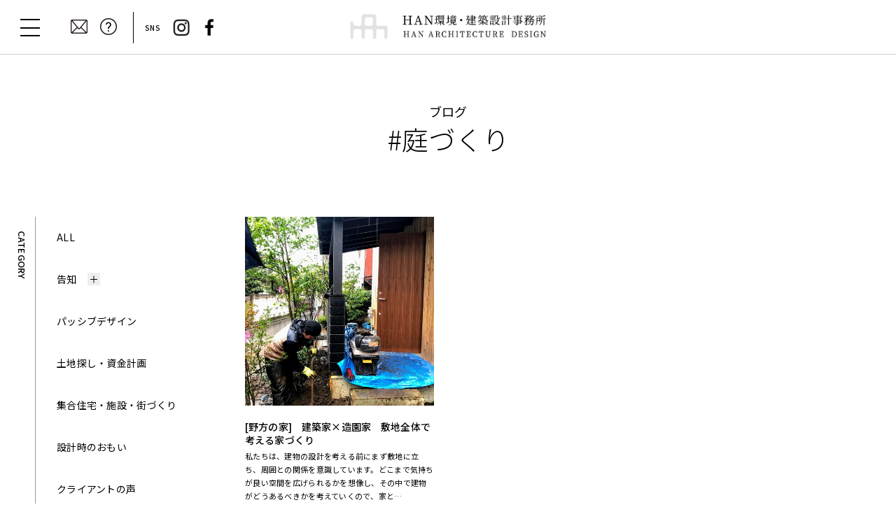

--- FILE ---
content_type: text/html; charset=UTF-8
request_url: https://www.han-arc.com/blog/tag/%E5%BA%AD%E3%81%A5%E3%81%8F%E3%82%8A/
body_size: 20330
content:
<!DOCTYPE html>
<html lang="ja">
<head>
<meta charset="UTF-8">
<meta name="viewport" content="width=1280">

<title>#庭づくり｜HAN環境・建築設計事務所｜世田谷の設計事務所</title>
<meta name="description" content="東京都 世田谷区 豪徳寺にある設計事務所。自然の力を住宅に取り入れるパッシブデザイン、環境共生型住宅を得意とする建築家です。新築からリフォームまで、集合住宅、施設、戸建などの設計を展開。" />
<meta property="og:title" content="#庭づくり｜HAN環境・建築設計事務所｜世田谷の設計事務所">
<meta property="og:type" content="article">
<meta property="og:description" content="東京都 世田谷区 豪徳寺にある設計事務所。自然の力を住宅に取り入れるパッシブデザイン、環境共生型住宅を得意とする建築家です。新築からリフォームまで、集合住宅、施設、戸建などの設計を展開。">
<meta property="og:site_name" content="HAN環境・建築設計事務所｜世田谷の設計事務所" />

<link rel='stylesheet' id='wp-block-library-css'  href='https://www.han-arc.com/han15928/wp-includes/css/dist/block-library/style.min.css?ver=5.5.17' type='text/css' media='all' />
<link rel="https://api.w.org/" href="https://www.han-arc.com/wp-json/" /><link rel="alternate" type="application/json" href="https://www.han-arc.com/wp-json/wp/v2/tags/80" />
<script src='//cdnjs.cloudflare.com/ajax/libs/jquery/2.1.3/jquery.min.js'></script>
<script src="//cdnjs.cloudflare.com/ajax/libs/jquery-easing/1.4.1/jquery.easing.min.js"></script>

<script src="/scripts/basic.js?2" /></script>
<link href="/styles/basic.css?2" rel="stylesheet" />
<link href="/styles/style.css?2" rel="stylesheet" />
<link href="/styles/pc.css?2" rel="stylesheet"/>
<link href="/styles/article_pc.css?2" rel="stylesheet"/>
<script src="/scripts/pc.js?2" /></script>
<link href='//fonts.googleapis.com/css?family=Noto+Sans+JP:300,400,500' rel='stylesheet'></head>


<script async src="https://www.googletagmanager.com/gtag/js?id=UA-67431531-1"></script>
<script>
  window.dataLayer = window.dataLayer || [];
  function gtag(){dataLayer.push(arguments);}
  gtag('js', new Date());

  gtag('config', 'UA-67431531-1');
</script>

</head>

<body class="article blog index">
<div class="wrapper" id="wrapper">

<header class="header fixed">
<div class="header-inner">
<h1 class="header-h1"><a href="/"><img src="/images/logo.png" width="280" class="pc2"><img src="/images/logo3.png" class="sp"></a></h1>

<div class="header-contact">
<div class="header-contact-form"><a href="/contact/"><img src="/images/icon_contact.png" alt="contact" width="26"></a></div>
<div class="header-contact-faq"><a href="/blog/faq/"><img src="/images/icon_faq.png" alt="faq" width="26"></a></div>
</div>

<div class="header-sns">
<div class="header-sns-title pc">SNS</div>
<div class="header-sns-instagram"><a href="https://www.instagram.com/_han_archi/" target="_blank"><img src="/images/instagram.png" alt="instagram" width="28"></a></div>
<div class="header-sns-facebook"><a href="https://www.facebook.com/han.arch/" target="_blank"><img src="/images/facebook.png" alt="facebook" width="28"></a></div>
</div>
</div>
</header>

<nav id="spnav" class="spnav">
<div class="spnav-inner">

<div class="block-hamburger ">
<div class="hamburger"><div class="box"><span></span><span></span><span></span></div></div>
</div>

<div class="block">
<div class="inner ">


<div class="block-menu-contents">
<div class="box-menu-contents">
<div class="menu-contents gd_s">

<div class="menu-contents1">
<ul>
<li class="menu-top"><a href="/"><span>HOME</span></a></li>
<li class="menu-news"><a href="/news/"><span>ニュース</span></a></li>
<li class="menu-works"><span class="menu-works-index">実績</span>
	<a href="/works/house/"><span>戸建・二世帯・リノベーション</span></a><br />
	<a href="/works/complex/"><span>集合住宅・施設</span></a>
</li>
<li class="menu-concept"><a href="/concept/"><span>設計コンセプト</span></a></li>
</ul>
</div>

<div class="menu-contents2">
<ul>
<li class="menu-voice"><a href="/blog/category/client_voice/"><span>クライアントの声</span></a></li>
<li class="menu-flow"><a href="/blog/faq/"><span>よくある質問</span></a></li>
<li class="menu-flow"><a href="/flow/"><span>家づくりの流れ</span></a></li>
<li class="menu-contact"><a href="/contact/"><span>お問い合わせ</span></a></li>
<li class="menu-blog"><a href="/blog/"><span>ブログ</span></a></li>
<li class="menu-company"><a href="/company/"><span>会社案内</span></a></li>
</ul>
</div>

</div>

<div class="menu-sns gd_s">
<ul>
<li class="menu-instagram"><a href="https://www.instagram.com/_han_archi/" class="instagram" target="_blank"><img src="/images/instagram.png" alt="instagram"></a></li>
<li class="menu-facebook"><a href="https://www.facebook.com/han.arch/" class="facebook" target="_blank"><img src="/images/facebook.png" alt="facebook"></a></li>
</ul>
</div>


<div class="menu-info gd_s">
<h2>HAN環境・建築設計事務所</h2>
<p>〒154-0022　<br class="sp" /><a href="/" target="_blank"><span>世田谷区梅丘1-59-28　梅ラウンジ1F</span></a><br />
TEL　03-5799-4285　　FAX　03-5799-4287<br />
</p>
</div>
</div>
</div>

</div>

</div>

</div><!-- spnav-inner -->

</nav>

<div class="container">


<main class="main" id="main">

<div class="title gd gd_s" id="title">
<div class="inner">
<h2>ブログ</h2>
<h1>#庭づくり</h1>
</div>
</div><!-- title -->

<div class="contents" id="contents">
<div class="gd block-index-blog-navi">
<div class="block-index-blog gd_s">


<div class="box-index-blog"><a href="https://www.han-arc.com/blog/nogata_5/">
<div class="index-image"><img width="525" height="525" src="/upload/IMG_7892_Original-525x525.jpg" class="attachment-thumbnail size-thumbnail wp-post-image" alt="" loading="lazy" /></div>
<div class="index-text">
<h3><span class="ss_s">[野方の家]　建築家×造園家　敷地全体で考える家づくり</span></h3>
<p>私たちは、建物の設計を考える前にまず敷地に立ち、周囲との関係を意識しています。どこまで気持ちが良い空間を広げられるかを想像し、その中で建物がどうあるべきかを考えていくので、家と&#8230;</p>
<p class="date">2020. 12. 20</p>
</div>
</a>
</div>
 </div>

<div class="pagination sp gd2_s">
</div>

<div class="index-blog-category gd_s">

<div class="block-index-blog-category ">
<ul>
<li class="categories"><h2>CATEGORY</h2><ul><li class="cat-item cat-item-10"><a href="/blog/">ALL</a><div class="btn"></div></li>	<li class="cat-item cat-item-1"><a href="https://www.han-arc.com/blog/category/news/">告知</a>
<ul class='children'>
	<li class="cat-item cat-item-82"><a href="https://www.han-arc.com/blog/category/news/%e7%9b%b8%e8%ab%87%e4%bc%9a/">相談会</a>
</li>
	<li class="cat-item cat-item-48"><a href="https://www.han-arc.com/blog/category/news/%e3%82%aa%e3%83%bc%e3%83%97%e3%83%b3%e3%83%8f%e3%82%a6%e3%82%b9%e3%81%ae%e3%81%94%e6%a1%88%e5%86%85/">オープンハウスのご案内</a>
</li>
</ul>
</li>
	<li class="cat-item cat-item-3"><a href="https://www.han-arc.com/blog/category/passive_design/">パッシブデザイン</a>
</li>
	<li class="cat-item cat-item-24"><a href="https://www.han-arc.com/blog/category/find/">土地探し・資金計画</a>
</li>
	<li class="cat-item cat-item-50"><a href="https://www.han-arc.com/blog/category/%e9%9b%86%e5%90%88%e4%bd%8f%e5%ae%85%e3%83%bb%e6%96%bd%e8%a8%ad%e3%83%bb%e8%a1%97%e3%81%a5%e3%81%8f%e3%82%8a/">集合住宅・施設・街づくり</a>
</li>
	<li class="cat-item cat-item-25"><a href="https://www.han-arc.com/blog/category/thinking/">設計時のおもい</a>
</li>
	<li class="cat-item cat-item-29"><a href="https://www.han-arc.com/blog/category/client_voice/">クライアントの声</a>
</li>
	<li class="cat-item cat-item-21"><a href="https://www.han-arc.com/blog/category/material/">素材・材料</a>
</li>
	<li class="cat-item cat-item-4"><a href="https://www.han-arc.com/blog/category/project/">プロジェクト</a>
<ul class='children'>
	<li class="cat-item cat-item-57"><a href="https://www.han-arc.com/blog/category/project/%e9%9d%92%e8%91%89%e5%8f%b0%e6%88%b8%e5%bb%ba%e3%83%aa%e3%83%8e%e3%83%99%e3%83%bc%e3%82%b7%e3%83%a7%e3%83%b3/">青葉台戸建リノベーション</a>
</li>
	<li class="cat-item cat-item-83"><a href="https://www.han-arc.com/blog/category/project/%e5%a4%9a%e6%91%a9%e4%b8%98%e9%99%b5%e3%81%ae%e5%ae%b6/">多摩丘陵の家</a>
</li>
	<li class="cat-item cat-item-92"><a href="https://www.han-arc.com/blog/category/project/%e9%8e%8c%e5%80%89%e5%b8%82%e9%9b%aa%e3%81%ae%e4%b8%8b%ef%bc%91%e4%b8%81%e7%9b%aepj/">鎌倉市雪の下１丁目PJ</a>
</li>
	<li class="cat-item cat-item-95"><a href="https://www.han-arc.com/blog/category/project/%e5%90%89%e7%a5%a5%e5%af%ba%e6%9d%b1%e7%94%ba%e3%81%ae%e5%ae%b6/">吉祥寺東町の家</a>
</li>
	<li class="cat-item cat-item-96"><a href="https://www.han-arc.com/blog/category/project/%e9%87%8e%e6%b2%a2%e3%81%ae%e5%ae%b6/">野沢の家</a>
</li>
	<li class="cat-item cat-item-100"><a href="https://www.han-arc.com/blog/category/project/%e4%b8%89%e9%b7%b9%e5%b8%82%e3%81%ae%e8%a8%ba%e7%99%82%e6%89%80%e4%bd%b5%e7%94%a8%e4%bd%8f%e5%ae%85/">三鷹市の診療所併用住宅</a>
</li>
	<li class="cat-item cat-item-102"><a href="https://www.han-arc.com/blog/category/project/%e4%ba%95%e3%81%ae%e9%a0%ad%e3%81%ae%e5%ae%b6/">井の頭の家</a>
</li>
	<li class="cat-item cat-item-107"><a href="https://www.han-arc.com/blog/category/project/%e8%bf%bd%e5%88%86%e3%81%ae%e5%ae%b6/">追分の家</a>
</li>
	<li class="cat-item cat-item-111"><a href="https://www.han-arc.com/blog/category/project/%e5%a5%a5%e6%b2%a2%e3%81%ae%e5%85%b1%e5%90%8c%e4%bd%8f%e5%ae%85/">奥沢の共同住宅</a>
</li>
	<li class="cat-item cat-item-51"><a href="https://www.han-arc.com/blog/category/project/nogata/">野方の家</a>
</li>
	<li class="cat-item cat-item-52"><a href="https://www.han-arc.com/blog/category/project/yamato/">大和町の家</a>
</li>
	<li class="cat-item cat-item-34"><a href="https://www.han-arc.com/blog/category/project/%e6%9d%bf%e5%80%89%e3%82%b7%e3%82%a7%e3%82%a2%e3%83%8f%e3%82%a6%e3%82%b9/">板倉シェアハウス</a>
</li>
	<li class="cat-item cat-item-35"><a href="https://www.han-arc.com/blog/category/project/%e6%97%a9%e5%ae%ae%e3%81%ae%e5%ae%b6/">早宮の家</a>
</li>
	<li class="cat-item cat-item-5"><a href="https://www.han-arc.com/blog/category/project/%e9%95%b7%e9%87%8e%e3%81%ae%e5%ae%b6/">長野の家</a>
</li>
</ul>
</li>
	<li class="cat-item cat-item-23"><a href="https://www.han-arc.com/blog/category/staff/">スタッフの日常</a>
</li>
</ul></li></ul>
</div>

</div>

</div>

<div class="pagination pc gd">
</div>

<div class="block-index-blog-tag gd gd_s">
<h2>TAG</h2>
<div class="box-index-blog-tag">
<ul>
<li class="tag-item"><a href="https://www.han-arc.com/blog/tag/itakura/">#板倉造り</a></li><li class="tag-item"><a href="https://www.han-arc.com/blog/tag/workshop/">#ワークショップ</a></li><li class="tag-item"><a href="https://www.han-arc.com/blog/tag/%e3%83%91%e3%83%83%e3%82%b7%e3%83%96%e3%83%87%e3%82%b6%e3%82%a4%e3%83%b3/">#パッシブデザイン</a></li><li class="tag-item"><a href="https://www.han-arc.com/blog/tag/%e5%ba%8a%e4%b8%8b%e3%82%a8%e3%82%a2%e3%82%b3%e3%83%b3/">#床下エアコン</a></li><li class="tag-item"><a href="https://www.han-arc.com/blog/tag/%e7%aa%93/">#窓</a></li><li class="tag-item"><a href="https://www.han-arc.com/blog/tag/%e6%96%ad%e7%86%b1/">#断熱</a></li><li class="tag-item"><a href="https://www.han-arc.com/blog/tag/%e5%a4%96%e5%a3%81%e6%9d%90/">#外壁材</a></li><li class="tag-item"><a href="https://www.han-arc.com/blog/tag/%e8%87%aa%e7%84%b6%e7%b4%a0%e6%9d%90/">#自然素材</a></li><li class="tag-item"><a href="https://www.han-arc.com/blog/tag/%e4%bb%95%e4%b8%8a%e3%81%92%e6%9d%90/"># 仕上げ材</a></li><li class="tag-item"><a href="https://www.han-arc.com/blog/tag/%e5%9c%9f%e9%96%93/">#土間</a></li><li class="tag-item"><a href="https://www.han-arc.com/blog/tag/%e5%8b%95%e7%b7%9a/">#動線</a></li><li class="tag-item"><a href="https://www.han-arc.com/blog/tag/%e6%a4%8d%e6%a0%bd/">#植栽</a></li><li class="tag-item"><a href="https://www.han-arc.com/blog/tag/%e5%86%85%e8%a3%85/">#内装</a></li><li class="tag-item"><a href="https://www.han-arc.com/blog/tag/%e7%99%bb%e5%b1%b1/">#登山</a></li><li class="tag-item"><a href="https://www.han-arc.com/blog/tag/%e6%97%85/">#旅</a></li><li class="tag-item"><a href="https://www.han-arc.com/blog/tag/%e5%9c%9f%e5%9c%b0%e6%8e%a2%e3%81%97/">#土地探し</a></li><li class="tag-item"><a href="https://www.han-arc.com/blog/tag/%e5%bb%ba%e7%89%a9%e8%a6%8b%e5%ad%a6/">#建物見学</a></li><li class="tag-item"><a href="https://www.han-arc.com/blog/tag/%ef%bc%83%ef%bc%92%e4%b8%96%e5%b8%af%e4%bd%8f%e5%ae%85/">＃２世帯住宅</a></li><li class="tag-item"><a href="https://www.han-arc.com/blog/tag/%e3%83%af%e3%83%bc%e3%82%af%e3%82%b9%e3%83%9a%e3%83%bc%e3%82%b9/">#ワークスペース</a></li><li class="tag-item"><a href="https://www.han-arc.com/blog/tag/%e3%83%86%e3%83%ac%e3%83%af%e3%83%bc%e3%82%af/">#テレワーク</a></li><li class="tag-item"><a href="https://www.han-arc.com/blog/tag/%ef%bc%83%e3%83%aa%e3%83%a2%e3%83%bc%e3%83%88%e3%83%af%e3%83%bc%e3%82%af/">＃リモートワーク</a></li><li class="tag-item"><a href="https://www.han-arc.com/blog/tag/%e9%9b%91%e8%aa%8c%e6%8e%b2%e8%bc%89/">#雑誌掲載</a></li><li class="tag-item"><a href="https://www.han-arc.com/blog/tag/%e6%88%b8%e5%bb%ba%e3%83%aa%e3%83%8e%e3%83%99%e3%83%bc%e3%82%b7%e3%83%a7%e3%83%b3/">#戸建リノベーション</a></li><li class="tag-item"><a href="https://www.han-arc.com/blog/tag/%ef%bc%83%e4%ba%8c%e4%b8%96%e5%b8%af%e4%bd%8f%e5%ae%85/">＃二世帯住宅</a></li><li class="tag-item"><a href="https://www.han-arc.com/blog/tag/%ef%bc%83%e9%9a%8e%e9%96%93%e3%82%a8%e3%82%a2%e3%82%b3%e3%83%b3/">＃階間エアコン</a></li><li class="tag-item"><a href="https://www.han-arc.com/blog/tag/%ef%bc%83%e5%ae%b6%e3%81%a5%e3%81%8f%e3%82%8a%e3%81%ae%e3%81%8d%e3%81%a3%e3%81%8b%e3%81%91-%e7%9b%b8%e7%b6%9a/">＃家づくりのきっかけ #相続</a></li><li class="tag-item"><a href="https://www.han-arc.com/blog/tag/%e6%96%ad%e7%86%b1%e3%83%bb%e6%b0%97%e5%af%86/">#断熱・気密</a></li><li class="tag-item"><a href="https://www.han-arc.com/blog/tag/%e6%9c%a8%e6%9d%90/">#木材</a></li><li class="tag-item"><a href="https://www.han-arc.com/blog/tag/%e7%95%b3/">#畳</a></li><li class="tag-item"><a href="https://www.han-arc.com/blog/tag/%e6%bc%86%e5%96%b0/">#漆喰</a></li><li class="tag-item"><a href="https://www.han-arc.com/blog/tag/%e7%a9%ba%e8%aa%bf/">#空調</a></li><li class="tag-item"><a href="https://www.han-arc.com/blog/tag/%e5%86%b7%e6%9a%96%e6%88%bf/">#冷暖房</a></li><li class="tag-item"><a href="https://www.han-arc.com/blog/tag/%e5%ba%ad%e3%81%a5%e3%81%8f%e3%82%8a/">#庭づくり</a></li><li class="tag-item"><a href="https://www.han-arc.com/blog/tag/%e3%82%ad%e3%83%83%e3%83%81%e3%83%b3/">#キッチン</a></li><li class="tag-item"><a href="https://www.han-arc.com/blog/tag/%e6%92%ae%e5%bd%b1/">#撮影</a></li><li class="tag-item"><a href="https://www.han-arc.com/blog/tag/%ef%bc%83%e6%95%b7%e5%9c%b0%e8%aa%bf%e6%9f%bb/">＃敷地調査</a></li><li class="tag-item"><a href="https://www.han-arc.com/blog/tag/%ef%bc%83%e7%a7%bb%e4%bd%8f%e8%a8%88%e7%94%bb/">＃移住計画</a></li><li class="tag-item"><a href="https://www.han-arc.com/blog/tag/%ef%bc%83%e5%b1%95%e8%a6%a7%e4%bc%9a/">＃展覧会</a></li><li class="tag-item"><a href="https://www.han-arc.com/blog/tag/%e9%95%b7%e5%b1%8b/">#長屋</a></li><li class="tag-item"><a href="https://www.han-arc.com/blog/tag/%ef%bc%83%e5%9c%b0%e7%9b%a4%e8%aa%bf%e6%9f%bb/">＃地盤調査</a></li><li class="tag-item"><a href="https://www.han-arc.com/blog/tag/%ef%bc%83%e8%ba%af%e4%bd%93%e8%93%84%e7%86%b1/">＃躯体蓄熱</a></li><li class="tag-item"><a href="https://www.han-arc.com/blog/tag/%ef%bc%83%e6%96%ad%e7%86%b1%e6%b0%97%e5%af%86/">＃断熱気密</a></li><li class="tag-item"><a href="https://www.han-arc.com/blog/tag/%ef%bc%83%e5%ae%8c%e6%88%90%e8%a6%8b%e5%ad%a6%e4%bc%9a/">＃完成見学会</a></li><li class="tag-item"><a href="https://www.han-arc.com/blog/tag/%ef%bc%83%e8%b3%83%e8%b2%b8%e4%bd%8f%e5%ae%85/">＃賃貸住宅</a></li><li class="tag-item"><a href="https://www.han-arc.com/blog/tag/%ef%bc%83%ef%bc%92%e9%9a%8e%e3%83%aa%e3%83%93%e3%83%b3%e3%82%b0/">＃２階リビング</a></li><li class="tag-item"><a href="https://www.han-arc.com/blog/tag/%ef%bc%83%e5%ba%8a%e4%b8%8b%e3%82%a8%e3%82%a2%e3%82%b3%e3%83%b3/">＃床下エアコン</a></li><li class="tag-item"><a href="https://www.han-arc.com/blog/tag/%ef%bc%83%e3%83%aa%e3%83%93%e3%83%b3%e3%82%b0%e3%83%87%e3%83%83%e3%82%ad/">＃リビングデッキ</a></li><li class="tag-item"><a href="https://www.han-arc.com/blog/tag/%ef%bc%83heat20g3/">＃HEAT20G3</a></li><li class="tag-item"><a href="https://www.han-arc.com/blog/tag/2%e9%9a%8e%e3%83%aa%e3%83%93%e3%83%b3%e3%82%b0/">#2階リビング</a></li><li class="tag-item"><a href="https://www.han-arc.com/blog/tag/2%e9%9a%8e%e3%83%aa%e3%83%93%e3%83%b3%e3%82%b0%e3%80%81%e3%83%91%e3%83%83%e3%82%b7%e3%83%96%e3%83%87%e3%82%b6%e3%82%a4%e3%83%b3%ef%bc%83%e5%ae%8c%e6%88%90%e8%a6%8b%e5%ad%a6%e4%bc%9a%e3%80%81/">#2階リビング、#パッシブデザイン＃完成見学会、＃床下エアコン</a></li></ul>
</div>
</div>

</div><!-- contents -->
</main>



<footer class="footer" id="footer">


<div class="footer-contents gd"
0>
<div class="inner ">
<div class="footer-content">
<div class="gd_s">
	<a href="/contact/" class="btn3 btn3_sp"><span class="arrow3 arrow">お問い合わせ</span></a>
	<p class="ss_s ss">お問い合わせはこのフォームで承っています。<br />住まいづくりに関して聞いてみたいこと、ご希望、ご不安など、まずはお気軽にご相談ください。</p>
</div>
</div>
<div class="footer-content">
<div class="gd_s">
	<a href="/blog/faq/" class="btn3 btn3_sp"><span class="arrow3 arrow">よくある質問</span></a>
	<p class="ss_s ss">住まいづくりに関して、まずは私たちによく頂くご質問をまとめました。お問い合わせの前にご覧ください。</p>
</div>
</div>
<div class="footer-content">
<div class="gd_s">
	<a href="/flow/" class="btn3 btn3_sp"><span class="arrow3 arrow">家づくりの流れ</span></a>
	<p class="ss_s ss">初回のご相談から竣工までの工事スケジュール及び、設計・監理費の例はこちらをご覧ください。ご相談は設計だけでなく土地探し・資金シミュレーションから受けています。</p>
</div>
</div>
</div>
</div>

<div class="menu-contents gd_s ">

<div class="menu-contents1">
<ul>
<li class="menu-top"><a href="/"><span>HOME</span></a></li>
<li class="menu-news"><a href="/news/"><span>ニュース</span></a></li>
<li class="menu-works">
	<a href="/works/house/"><span>戸建・二世帯・リノベーション</span></a>
</li>
<li class="menu-works">
	<a href="/works/complex/"><span>集合住宅・施設</span></a>
</li>
<li class="menu-concept"><a href="/concept/"><span>設計コンセプト</span></a></li>
</ul>
</div>

<div class="menu-contents2">
<ul>
<li class="menu-voice"><a href="/blog/category/client_voice/"><span>クライアントの声</span></a></li>
<li class="menu-faq"><a href="/blog/faq/"><span>よくある質問</span></a></li>
<li class="menu-flow"><a href="/flow/"><span>家づくりの流れ</span></a></li>
<li class="menu-contact"><a href="/contact/"><span>お問い合わせ</span></a></li>
<li class="menu-blog"><a href="/blog/"><span>ブログ</span></a></li>
<li class="menu-company"><a href="/company/"><span>会社案内</span></a></li>
</ul>
</div>

</div>

<div class="btn-logo"><a href="/" class="noul"><img src="/images/logo2.png" width="256" height="97"></a></div>
<div class="copyright"><p>COPYRIGHT &COPY; HAN ARCHITECTURE DESIGN. <br class="sp" />ALL RIGHTS RESERVED.</p></div>
</footer></div><!-- container -->

<script type='text/javascript' src='https://www.han-arc.com/han15928/wp-includes/js/wp-embed.min.js?ver=5.5.17' id='wp-embed-js'></script>
</div><!-- wrapper -->
</body>
</html>


--- FILE ---
content_type: text/css
request_url: https://www.han-arc.com/styles/style.css?2
body_size: 16546
content:
@charset "utf-8";

html{font-size:2.66vw;}

body{
-webkit-font-smoothing: antialiased;
background:#fff;
color:#000;
font-size:1.4rem;
font-weight: 400;
line-height:1.9;
letter-spacing: 0.02em;
font-family: 'Noto Sans JP',"游ゴシック" , "Yu Gothic" , "游ゴシック体" , "YuGothic" ,"ヒラギノ角ゴ Pro W3" , "Hiragino Kaku Gothic Pro" , "Meiryo UI" , "メイリオ" , Meiryo , "ＭＳ Ｐゴシック" , "MS PGothic" , sans-serif;
}
body.active{overflow: hidden;}
.wrapper.active{overflow: hidden;}
a{color:#000; text-decoration: none}

a.ul,
p.ul,
.box-news a{
   text-decoration: none;
   border-bottom: 1px solid #000;
   padding-bottom:0;
}

h1,
h2,
h3,
h4{
font-size:1.8rem;
font-weight: 500;
letter-spacing: 0.01em;
line-height: 1.4;
margin:0;
}
strong, b {
font-weight: 500;
}

h1.hs,
h2.hs,
h3.hs,
h4.hs{font-size:2rem;}
h1.hl,
h2.hl,
h3.hl,
h4.hl{font-size: 3.2rem; font-weight: 300; }
h1.hl2,
h2.hl2,
h3.hl2,
h4.hl2{font-size: 4rem; font-weight: 300; line-height: 1.2em; }

p,
figure{margin:0;padding:0;}
ul{list-style:none;margin:0;padding:0;}

ul.li-flex li {display: flex;}
ul.li-flex li span+span{margin-left: .6rem;}
ul.li-flex li span:first-child{white-space: nowrap}

.inview{
-webkit-transition: .6s;
transition: .6s;
opacity: 0;
}
.fit{transform: translateY(-12px);}
.fib{transform: translateY(12px);}
.fir{transform: translateX(12px);}
.fil{transform: translateX(-12px);}
.iShow{
opacity: 1;
transform: translateX(0px);
transform: translateY(0px);
}

/*header*/
.header{ 
position: fixed;
z-index:3000;
width: 100%;
}
 .header-inner{
width: 100%;
background-color: #fff;
border-bottom: 1px solid #ccc;
 }
.header-h1{
text-align: center;
line-height: 1;
padding: 2rem 0;
}
.header-sns{
position: absolute;
display: flex;
align-items: center;
 line-height:1;
}
.header-sns-title{font-size: 1rem; font-weight: 500;}
.header-sns-instagram{padding:0 1.2rem 0 1.6rem;}

.header-contact{
position: absolute;
display: flex;
align-items: center;
 line-height:1;
}
.header-contact .header-contact-faq{padding:0 1.2rem 0 1.6rem;}

/*footer*/

.footer{text-align: center; padding:10rem 0 5rem;}
.copyright{font-size: .9rem; padding-top:10rem;}

.home .footer-contents{display: none;}
.footer-contents{background-color:#ECECEC; }
.footer-content .btn3{width: 100%;}
.footer-content{text-align: left;  }
.footer-content p{margin-top: 1.8rem ;}
/*main*/

.main{padding-top:7rem; position: relative;}
.main .spnavflag{position: absolute; top:60vh; width: 100%;height: calc(100% - 60vh) ; z-index: -1; }
.title .inner{
text-align: center;
padding-top:4rem;
}
.title h1{
font-size: 3rem;
font-weight: 300;
}
.title h2{
font-size: 1.2rem;
font-weight: 400;
}

/*concept*/

.concept .title .inner{
text-align: left;
padding-top:4rem;
}
.concept .title h1{
font-size: 1.3rem;
font-weight: 400;
}
.concept .title h2{
font-size: 2rem;
font-weight: 500;
letter-spacing: 0.04em;
padding-bottom: .6rem;
}

.concept .section-inner h2{font-size: 3.6rem;
    line-height: 1.2;
font-weight: 300;
letter-spacing: -0.05em;
margin-bottom: 4.5rem;
}
.concept .section-inner h3{font-size: 2rem;
font-weight: 400;
margin-top: 4.5rem;
margin-bottom: 2.5rem;
}
.concept .section-inner .block-image{margin-top: 4.5rem;}

.concept .table-concept th{background-color: #f3f3f3; font-weight: 400; text-align: left;}


/*flow*/

.article-phase{margin-top:3rem; border-bottom:1px solid #ccc; }
.flow .block-section {border-top:1px solid #ccc; padding:3.6rem 0 4rem; position: relative;}
.block-period{position: absolute; background-color: #fff;
}
.flow .block-section::before{
    content: '';
    position: absolute;
    top:0;
    right: 1.8rem;
    height: 100%;
    border-left: 1px solid #888;
}
.block-cost-t,
.block-cost-b{text-align: center;
background-color: #C7D4E4;
padding:.2rem;
}
.block-cost-t{margin-bottom: 2rem;}
.block-cost-b{margin-top: 2rem;}

.article-cost {margin-top: 7.5rem;}
.article-cost h2 {font-size: 2.4rem; font-weight: 300; margin-bottom:2.2rem; padding-bottom:2.2rem; 
border-bottom: 1px solid #888;
}
.article-cost h3 {font-size: 1.8rem; font-weight: 400; margin-bottom:2rem;}
.article-cost h4 {font-size: 1.6rem; font-weight: 400;}
.article-cost h5 {font-size: 1.4rem; font-weight: 400;
    border-bottom: 1px solid #ccc; padding-bottom: .4rem; margin-bottom: 1.6rem;
 }
.block-cost1 table{border-collapse: collapse; width: 100%; margin-bottom: 2rem;}
.block-cost1 table,.block-cost1 th,.block-cost1 td {border:1px solid #aaa; padding:.4rem;}
.block-cost1 table th{font-weight: 400; text-align: left; padding-left: 1.6rem;}
.block-cost1 table td{text-align: center}

.block-cost{border-top:1px solid #ccc; margin-top:2.5rem; padding-top:2.5rem;}
.block-cost.cost1{border-top:none; margin-top:0; padding-top:0;}

.article-cost .cost2 h4 {font-size: 1.4rem; font-weight: 500; margin-top:2rem; padding-bottom: .6rem; }


/*company*/

.company .section-outline .block-map{
    filter: grayscale(100%);
}

/*works*/
.works .contents{padding-top:4rem;}
.box-index-works .index-text{ margin-left:.6rem;}
.box-index-works img{ width: 100%; display: block; }
.box-index-works h3{font-size: 1.6rem; padding-top: .8rem;padding-bottom: .4rem;}
.box-index-works p{font-size: 1.2rem; line-height: 1.6}
.award{color:#c54215;}


.works.article .title .inner{
text-align: center;
padding-top:2rem;
}
.works.article .contents{padding-top:3rem;}
.works.article .title h2{
text-align: left;
margin-bottom: 2rem;
}
.works.article .title h1{
font-size: 3rem;
font-weight: 300;
text-align: left
}
.works.article .title p {
text-align: left;
margin-top:2rem;
}
.works-spec {padding-top:3rem; font-size: 1.3rem;}
.works-spec table{margin-bottom: 2rem;}
.works-spec th{font-weight: 400; text-align: left;}

.works-image img{display: block; margin-bottom:1rem;}
.works-image .wp-caption img{margin-bottom:0;}
.works-image .wp-caption {margin-bottom:2rem;}
.works-image .wp-caption-text {line-height: 1.6;
margin-top: 1rem;
margin-bottom: 0;
font-size: 1.2rem;
}

/*blog*/
.blog .contents{padding-top:4rem;}
.box-index-blog h3{padding-bottom: .4rem;padding-top: 1.4rem;}
.box-index-blog p{font-size: 1.1rem; line-height: 1.8}
.box-index-blog{margin-bottom:4rem;}

.pagination {
text-align: center;
border-bottom: 1px solid #ccc;
padding-bottom: 1rem;
}
.blog.index .pagination a, .pagination span.current{padding:0 .5rem; margin:0 .5rem ; display: inline-block;}
.pagination span.current{border-bottom:2px solid #999;}

.block-index-blog-tag{border-top:1px solid #ccc; border-bottom:1px solid #ccc; margin-top:4rem; padding-top:3rem; padding-bottom:5rem;}
.block-index-blog-tag ul li{margin-right:1.6rem; display: inline; line-height: 2.2;}

.blog.single .main{padding-top:5rem;}
.blog.single .title h1{
font-size: 1.9rem;
font-weight: 400;
text-align: left
}
.blog.single .title h2{
text-align: left;
margin-bottom: 2rem;
}

.block-article-blog-info a{
display: inline-block;
border-bottom: 0.1rem solid #000;
line-height: 1.4;
}

.blog.single .contents img{max-width: 100%; display: block;}

.blog.single .block-article-blog-body figure,
.blog.single .block-article-blog-body p{margin-bottom:3rem;}
.blog.single .block-article-blog-body p a{border-bottom:0.1rem solid #000;}

.wp-block-image figcaption {
margin-top: 1rem;
margin-bottom: 0;
font-size: 1.2rem;
line-height: 1.6;
}

.blog.single .wp-block-image{margin-bottom: 0;}
.blog.single .blocks-gallery-grid .blocks-gallery-image figure, 
.blog.single .blocks-gallery-grid .blocks-gallery-item figure, 
.blog.single .wp-block-gallery .blocks-gallery-image figure, 
.blog.single .wp-block-gallery .blocks-gallery-item figure{
align-items: flex-start;
}

.has-normal-font-size, .has-regular-font-size {
font-size: inherit;
}

.blocks-gallery-grid .blocks-gallery-image, .blocks-gallery-grid .blocks-gallery-item, .wp-block-gallery .blocks-gallery-image, .wp-block-gallery .blocks-gallery-item {
width: calc((100% - 2rem)/2);
}
.blocks-gallery-grid .blocks-gallery-image, .blocks-gallery-grid .blocks-gallery-item, .wp-block-gallery .blocks-gallery-image, .wp-block-gallery .blocks-gallery-item {
margin: 0 2rem 2rem 0;
}

.blog.single .block-article-blog-info th{font-size: 1rem; text-align: left; color: #aaa; letter-spacing: 0;}
.blog.single .article-pagination h2{display: none;}
.nav-previous {
  float: left;  
}
/* 次の投稿へのリンクを右寄せ */
.nav-next {
  float: right; 
}

.mw_wp_form { margin-top:-9rem; padding-top:9rem;}
.mw_wp_form .block-form-frame{border:1px solid #000; padding:6rem; margin-top:5rem;}
.mw_wp_form .box-form{ margin-top:2rem;}
.mw_wp_form .box-form-index{margin-bottom: 1rem;border-bottom: 1px solid #ccc; padding-bottom: .6rem;}
.mw_wp_form_preview .box-form-input{min-height: 3rem;}
.box-form-submit{ margin-top:4rem;}
.mw_wp_form_complete{ padding-top:17rem;}
.mw_wp_form .error{color:red;}
.box-form-submit button[type="submit"] {
    font-size: 1.4rem;
    font-weight: 700;
    padding: 1rem 3rem;
    background-color: #000;
    border-radius: .4rem;
    color: #fff;
    border-style: none;
}

.blog .wpcf7{padding-top:12rem; margin-top:-6rem;}
.wpcf7-not-valid-tip,
div.screen-reader-response{display: block; color:red;}
div.screen-reader-response ul,
.wpcf7-response-output{  display: none;}
.wpcf7-list-item{margin-right: 2rem;}

input[type="text"],input[type="email"],textarea{width: 100%; padding: .5rem;}
input,textarea{font-size: 1.6rem;}

/*contact*/

.mw_wp_form .horizontal-item{display: block;}
.mw_wp_form .horizontal-item + .horizontal-item{margin-left: 0;}

/*arrow*/

.arrow{
    position: relative;
    display: inline-block;
    padding: 0 0 0 2.5rem;
    color: #000;
    vertical-align: middle;
    text-decoration: none;
    text-align: left
}
.arrow2{
    padding: 0 2.5rem 0 0;
}
.arrow::before,
.arrow::after{
    position: absolute;
    top: 0;
    bottom: 0;
    left: 0;
    margin: auto;
    content: "";
    vertical-align: middle;
}
.arrow::after{
    top: .2rem;
    left: .5rem;
    width: .9rem;
    height: .9rem;
    border-top: 1px solid #000;
    border-right: 1px solid #000;
    -webkit-transform: rotate(45deg);
    transform: rotate(45deg);
}
.arrow1::after{
    -webkit-transform: rotate(225deg);
    transform: rotate(225deg);
}
.arrow2::after{
    left: auto;
    right: .5rem;
}
.arrow4::after{
    border-top: 1px solid #fff;
    border-right: 1px solid #fff;
}

/*home*/
.header{
-webkit-transition: .6s;
transition: .6s;
}
.home .header,
.home .spnav .block-hamburger{transform: translateY(-10rem);
-webkit-transition: .6s;
transition: .6s;
}
.home .header.hide,
.home .spnav .block-hamburger.hide{transform: translateY(-10rem);
}
.home .header.show,
.home .spnav .block-hamburger.show{transform: translateY(0);}


.visual{ position: relative;}
.visual .slider{position: relative; pointer-events: none; }
.visual .slider li{
    display: flex;
    justify-content: center;
    align-items: center;
    position:absolute; top:0; left:0;  
    overflow: hidden;
    width: 100%;
}

.visual .slider li:nth-child(0){z-index:16;}
.visual .slider li:nth-child(1){z-index:15;}
.visual .slider li:nth-child(2){z-index:14;}
.visual .slider li:nth-child(3){z-index:13;}
.visual .slider li:nth-child(4){z-index:12;}
.visual .slider li:nth-child(5){z-index:11;}
.visual .slider li:nth-child(6){z-index:10;}
.visual .slider li:nth-child(7){z-index:9;}
.visual .slider li:nth-child(8){z-index:8;}
.visual .slider li:last-child{position:relative;}
.visual .visual-text{
position: absolute;
top:50%;
left:50%;
 -webkit-transform: translate(-50%, -50%);
 transform: translate(-50%, -50%);
z-index:100;
}

.visual .logo {position: absolute; top:2.5rem; width: 100%; text-align: center; z-index: 50}
.visual .logo img{ width: 21rem; }

.visual .visual-scroll { padding:4rem 0;
position: absolute; bottom:0; width: 100%; text-align: center; z-index: 50;
color:#fff;
font-weight: 500;
letter-spacing: 0.2em;
}
.visual .visual-scroll a { color:#fff;}
.visual .visual-scroll::after,
.visual .visual-scroll::before{
    content: '';
    border-left: 1px solid #fff;
    height: 3.7rem;
    display: block;
    width: 1px;
    position: absolute;
    top:0;
    left: 50%;
}
.visual .visual-scroll::before{
    top:auto;
    bottom:0;
}


.block-instagram {width: 17.5rem;position: relative; margin-right: auto; margin-left:auto; margin-top: 11rem; margin-bottom: 10rem}
.block-instagram:before,
.block-instagram:after{content:'';position: absolute;}
.block-instagram:before {width: 10rem; height: 10rem; border-top:1px solid #000; border-left:1px solid #000;
top:-5rem; left:-5rem;}
.block-instagram:after {width: 10rem; height: 10rem; border-bottom:1px solid #000; border-right:1px solid #000;
bottom:-3rem; right:-5rem;}
.block-instagram .image{width: 17.6rem; height: 17.6rem; background-size:cover;}
.block-instagram .text{margin-top: 3rem; padding-left: 4rem; background:url(/images/instagram.png) no-repeat; background-size: 2.8rem 2.8rem;}

.block-news {position: relative;}
.block-news h2 { position: relative; display: inline-block;}

.box-news{margin-bottom: 1.4rem;}
.article.news .box-news{margin-bottom: 2rem;}
.box-news-inner .date{letter-spacing: 0.06em;}

.section-works02{margin-top:6rem;}

.section-blog{ background-color: #ececec; margin-top:6rem; padding:4rem 0 7rem;}
.section-blog h2{ font-size: 2.8rem; padding-bottom: 4rem;}
.section-blog .box-blog:first-child{margin-left:0;}
.section-blog .box-blog .image img{ width:100%; display: block }
.section-blog .blog-text{margin-top:1.6rem; line-height: 1.4;}
.section-blog .blog-text h3{font-size: 1.2rem; font-weight: 400; width: 100%; text-overflow: ellipsis; white-space: nowrap; overflow: hidden; padding-bottom: .4rem; }

.section-concept h2{font-size: 1.3rem; padding-bottom: .6rem; font-weight: 400; margin-bottom:3rem;}
.section-concept h3{font-size: 4rem; line-height: 1.2; letter-spacing:-0.06em; font-weight: 300;}

.section-other{margin-top: 6rem;}
.section-other-inner{background-color: #ececec; padding:0 0 6rem 0;}
.section-other h2{margin-bottom: 1rem; }
.section-other .block-image img{width:50%;}
.section-other .box-text{ position: relative; margin:1.5rem 0;  padding:2.5rem 0; }
.section-other .box-text+.box-text{border-top: 1px solid #000; }

.section-company{margin-top:6rem;}



.footer .menu-contents1 ul,
.footer .menu-contents2 ul{
    display: flex;
justify-content: center;
}
.footer .menu-contents {
display: inline-block;
padding-bottom: 6rem;
}
.footer .menu-contents li {
font-size: 1.4rem;
font-weight: 400;
line-height: 1.5;
padding: 2.4rem 2.6rem ;
}
.footer .menu-contents1{border-bottom: .1rem solid #ccc;}

/*spnav*/

.spnav .block{display: none;}

.spnav{
user-select: none;
-moz-user-select: none;
-webkit-user-select: none;
-ms-user-select: none;
}
.spnav-inner{
margin:0 auto;
width: 100%;
}
.spnav .block{
position: fixed;
width: 100%;
z-index: 2500;
 }
.spnav .block .inner{
padding-top:6rem;padding-bottom:8rem;
margin : 0 auto;
overflow-y:scroll;
-webkit-overflow-scrolling: touch;
height:calc(100vh);
}
.fade{
width: 100%; height: 1000vh;
position:fixed;top:0;
background-color:rgba(256,256,256,0.95);
z-index:1000;
}

.spnav-inner {text-align: left;}
.menu-contents {padding-top: 4rem;padding-bottom: 2rem;}
.menu-contents li {font-size: 2rem; line-height: 1.6;}
.menu-contents .menu-works-index {font-size: 1.3rem; color: #999; display: block;}
.menu-contents li{padding-top:1.6rem;}

.menu-sns {padding-top:2rem;padding-bottom: 10rem;}
.menu-sns ul{display: flex;
align-items: center;
}
.menu-sns li{padding-right:1.5rem;}
.menu-sns li img{display: block; width:3rem; }

.menu-info{border-top:1px solid #ccc; padding-top:4rem; padding-bottom:3rem;}
.menu-info h2{font-weight: 400; font-size: 1.8rem; padding-bottom: .6rem;}
.menu-info a{ display:inline-block; border-bottom: 1px solid #000; line-height: 1.4; margin-bottom: .4rem;}

.spnav .block-hamburger{
position: fixed;
z-index:4000;
}
.hamburger,
.hamburger span {
transition: all .3s;
box-sizing: border-box;
}
.hamburger {
position: absolute;
cursor: pointer;
width: 3.5rem;
height: 3.5rem;
z-index: 99999;
}
.hamburger .box {
width: 100%;
height: 100%;
}
.hamburger .box span {
position: absolute;
left: 10%;
width: 80%;
height: 2px;
background-color: #000;
}
.hamburger .box span:nth-of-type(1) {
top: 18%;
}
.hamburger .box span:nth-of-type(2) {
top: 50%;
}
.hamburger .box span:nth-of-type(3) {
top: 82%;
}
.hamburger.active .box span:nth-of-type(1) {
top: 50%;
-webkit-transform: rotate(-45deg);
transform: rotate(-45deg);
}
.hamburger.active .box span:nth-of-type(2) {
width: 0;
}

.hamburger.active .box span:nth-of-type(3) {
top: 50%;
-webkit-transform: rotate(45deg);
transform: rotate(45deg);
}


--- FILE ---
content_type: text/css
request_url: https://www.han-arc.com/styles/pc.css?2
body_size: 9317
content:
html{font-size:10px;}
@media screen and (max-width:1280px){
    html,body{width: 1280px; min-height: 100vh;}
}

a span,
a p,
a img,
a .navi-contact-box,
.menu-contents li *,
a.btn2{-webkit-transition: .2s;transition: .2s;}

h2.hs,
h3.hs,
h4.hs{font-size:1.2rem;}
h2.hl,
h3.hl,
h4.hl{font-size: 3rem; font-weight: 300; }
h2.hl2,
h3.hl2,
h4.hl2{font-size: 4.2rem; font-weight: 300; line-height: 1.2em; }

a:hover,
a:hover span{color:#555;}
a:hover img{
 opacity:.7;
filter:alpha(opacity=70);
}

.container{
width: 100%;
min-width: 128rem;
margin-right: auto; margin-left:auto;
overflow:hidden;
}

/*header*/
.header {
min-width: 128rem;
}
.header-sns{
    top:1.7rem;
    left: 19rem;
    border-left: 1px solid ;
    padding: .8rem 1.6rem;
}
.header-contact{
    top:2.5rem;
    left: 10rem;
}

/*spnav*/
.spnav .block-hamburger{
top:2.1rem;
left: 2.5rem;
width: 3.5rem;
height: 3.5rem;
}

.spnav .block {min-width: 120rem;}
.spnav .block .inner{
margin-top:7.7rem;
height:calc(100vh - 7.7rem);
padding:0;
margin:7.7rem 0 0;
overflow-x: scroll;
width:100vw;
}

.block-menu-contents{margin-left: auto; margin-right: auto; width: 120rem; text-align: center; padding:5rem;}
.box-menu-contents{ display: inline-block; text-align: left}
.menu-contents{display: flex;
padding-top:0;
}
.menu-contents li {font-size: 2.8rem; font-weight: 300; line-height: 1.5; }
.menu-contents li{padding:1.5rem 3rem 0; white-space: nowrap; }
.spnav .menu-contents2 li {line-height: 1.22; }
.menu-contents .menu-works-index {font-size: 1.8rem;}
.spnav .menu-contents2{margin-left: 3rem;}
.menu-sns {padding-top:1rem;}
.menu-sns li {padding:2rem 0 0 3rem}
.menu-sns li img{width:3.3rem; }

.menu-info{padding-left:3rem;}


/*footer*/

.footer{text-align: center; padding:20rem 0 10rem;}
.copyright{font-size: 1.2rem; padding-top:20rem;}

.footer-contents{padding: 4rem 2rem; margin-bottom: 7rem}
.footer-contents .inner{display: flex; justify-content: space-between;}
.footer-content{width: 33.33%; padding:1rem 3.6rem }
.footer-content+.footer-content{ border-left: 1px solid #aaa;}
.footer-content .btn{width: 30%; text-align: left;}

/*home*/

.visual {
padding: 2.7rem;
}
.visual .slider li{
    height:calc(100vh - 5.4rem);
    min-height: 50rem;
}
.visual .slider li img{
width: 1890px;
height: 100%;
object-fit: cover;
}

.visual .logo {top:6.5rem; }
.visual .logo img{ width: 23rem; }
.visual .visual-scroll {bottom:2.7rem;}

.block-instagram {width: 16rem;margin-right: 9rem;margin-top: 5rem; margin-bottom: 13rem}
.block-instagram:after {bottom:-5rem; }
.block-instagram .image{width: 16rem; height: 16rem;}
.block-instagram .text{margin-top: 1.5rem;padding-left: 3rem; background-size: 2rem 2rem;}

.section-news-inner{display: flex; justify-content: space-between; align-items:start;}
.home .section-news-inner{width: 120rem; margin-left:auto; margin-right:auto;}
.home .block-news {width: 70rem;padding-bottom:8rem;}
.block-news h2:after {content: ''; border-top:1px solid #000; 
position: absolute;
top:-0.5rem;
right: -2rem;
width: 7rem;
-webkit-transform: rotate(300deg);
transform: rotate(300deg);
transform-origin: top right;
}
.home .box-news-inner{font-size: 1.3rem; line-height: 1.7; padding-left: 9rem;}
.box-news-inner{display: flex;  }
.box-news-inner .date{flex-basis: 10rem;}
.article.news .box-news-inner .date{flex-basis: 11rem;}
.box-news-inner .news-text{flex: 1;}

.section-works01-inner,
.section-works02-inner{width:80%; min-width: 128rem; margin-left:auto; margin-right:auto; display: flex; align-items: center}
.section-works .block-image{flex:6.5;}
.section-works .block-text{flex:3.5;}
.section-works02-inner{flex-direction: row-reverse;}

.section-works .block-image img{width:100% ;}

.section-works h2{margin-bottom: 3.5rem;}
.section-works01-inner .block-text{margin-left: 5.5rem;margin-right: 3.5rem;}
.section-works02-inner .block-text{margin-left: 5rem;margin-right: 5rem;}
.section-works .block-text .btn2:last-child{margin-right:0;}

.section-works02{margin-top:10rem;}

.section-blog{ margin-top:12rem; padding:7rem 0 11rem;}
.section-blog h2{ font-size: 3.2rem; padding-bottom: 5rem;}
.section-blog-inner{width:80%; min-width: 120rem; margin-left:auto; margin-right:auto; position: relative; }
.section-blog .block-blog{ display: flex; }
.section-blog .box-blog  { width:17.2%; }
.section-blog .box-blog{margin-left:3.5%;}
.section-blog .block-blog-link{position: absolute;right:0; top:0;}

.section-concept{margin-top:14rem;}
.section-concept-inner{width:85%; min-width: 128rem; margin-left:auto; margin-right:auto; 
    display: flex; align-items: center; flex-direction: row-reverse;
}
.section-concept .block-text{flex-basis:56rem; padding-left: 3rem}
.section-concept .block-image{flex:1; margin-top: 2rem}
.section-concept .block-image img{width:100% ;}
.section-concept h2{font-size: 1.8rem; display: inline-block; border-bottom: 1px solid #000; padding-bottom: .6rem; font-weight: 400; margin-bottom:3rem;}
.section-concept h3{font-size: 4.2rem;}
.section-concept .block-text-inner{margin-top:4rem; padding-left: 7rem; position: relative;}
.section-concept .block-text-inner h4{position: absolute; 
    top:1rem;
    left:1.5rem;
-webkit-transform: rotate(90deg);
transform: rotate(90deg);
transform-origin: top left;
}

.section-other{margin-top: 15rem;}
.section-other-inner{padding:2rem 5rem;
width:88%; min-width: 128rem; margin-left:auto; margin-right:auto;
display: flex; align-items: center;
}
.section-other h2{margin-bottom: 1rem; margin-top: 1rem;}
.section-other .block-image {flex: 6; padding:3rem 0;}
.section-other .block-text {flex: 4;}
.section-other .block-image img{width:45%;}
.section-other .block-image img+img{margin-left:2.3rem;}
.section-other .box-text a.btn2{ position: absolute; top:1rem; right: 0; }
.section-other .box-text{ margin:2rem 0;  padding:1rem 0; }

.section-company{margin-top:9rem;}
.section-company-inner{
width: 120rem; margin-left:auto; margin-right:auto;
display: flex; align-items: start;
}
.section-company .block-title{width: 19rem;}
.section-company .block-text{width: 44rem; margin-top:3.5rem;}
.section-company .block-image{width: 57rem;}

/*main*/
.main{padding-top:7.7rem;}
.title .inner{
	text-align: center;
	padding-top:7rem;
}
.title h1{font-size: 3.8rem;}
.title h2{font-size: 1.8rem;}


a:hover .arrow{
    color: #444;
}

/*btn*/
.btn1,
.btn2,
.btn3{
display: inline-block;
border-radius: .5rem;
padding:.9rem 1.8rem 1.1rem 1rem ;
background-color: #eee;
color: #000;
line-height: 1.4;
text-align: center;
margin-top:1.2rem;
margin-right:1rem;
}
a.btn2{background-color: #000;}
a.btn2:hover{background-color: #222;}
a.btn2 .arrow{
color: #fff;
font-weight: 500;
}
a.btn3{background-color: #fff; border: 1px solid #555 }
a.btn3:hover{background-color: #fafafa;}
a.btn3 .arrow{
font-weight: 500;
}

a.btn2 .arrow_l{
font-size: 1.6rem;
}

.arrow_l{
    padding: .3rem 1rem .3rem 3.5rem;
}
.arrow_l::after{
    top: .1rem;
    left: .5rem;
    width: 1.4rem;
    height: 1.4rem;
}
/*other*/

a .up{
-webkit-transition: .3s;transition: .3s;
transform: translateY(0);}
a .up:hover{
transform: translateY(-3px);}


.gd{width: 120rem; margin-left:auto; margin-right: auto;}
.gd2{width: 110rem; margin-left:auto; margin-right: auto;}
.gd3{min-width: 120rem; width:88%; max-width: 180rem; margin-left:auto; margin-right: auto;}
.gd4{min-width: 120rem; width:80%; max-width: 160rem; margin-left:auto; margin-right: auto;}
.gd5{width: 128rem; margin-left:auto; margin-right: auto;}
.gd6{width: 80rem; margin-left:auto; margin-right: auto;}

.lh1{line-height: 1.4;}
.lh2{line-height: 1.6;}

.ls0{letter-spacing: 0 !important;}


.w100{max-width: 100%;}

.pc{display: block !important;}
.pc2{display: inline-block !important;}
.sp{display: none !important;}
.sp2{display: none !important;}

.sss{font-size:.8em;}
.ss{font-size:.9em;}
.lll{font-size:1.2em;}
.ll{font-size:1.1em;}

.tc{text-align: center;}
.tl{text-align: left;}
.tr{text-align: right;}

/*p m*/

.pt1{padding-top:1rem !important;}
.pt2{padding-top:2rem !important;}
.pt3{padding-top:3rem !important;}
.pt4{padding-top:4rem !important;}
.pt5{padding-top:5rem !important;}
.pt6{padding-top:6rem !important;}
.pt7{padding-top:7rem !important;}
.pt8{padding-top:8rem !important;}
.pt9{padding-top:9rem !important;}
.pt10{padding-top:10rem !important;}

.pb1{padding-bottom:1rem !important;}
.pb2{padding-bottom:2rem !important;}
.pb3{padding-bottom:3rem !important;}
.pb4{padding-bottom:4rem !important;}
.pb5{padding-bottom:5rem !important;}
.pb6{padding-bottom:6rem !important;}
.pb7{padding-bottom:7rem !important;}
.pb8{padding-bottom:8rem !important;}
.pb9{padding-bottom:9rem !important;}
.pb10{padding-bottom:10rem !important;}

.mt1{margin-top:1rem !important;}
.mt2{margin-top:2rem !important;}
.mt3{margin-top:3rem !important;}
.mt4{margin-top:4rem !important;}
.mt5{margin-top:5rem !important;}
.mt6{margin-top:6rem !important;}
.mt7{margin-top:7rem !important;}
.mt8{margin-top:8rem !important;}
.mt9{margin-top:9rem !important;}
.mt10{margin-top:10rem !important;}

.mb1{margin-bottom:1rem !important;}
.mb2{margin-bottom:2rem !important;}
.mb3{margin-bottom:3rem !important;}
.mb4{margin-bottom:4rem !important;}
.mb5{margin-bottom:5rem !important;}
.mb6{margin-bottom:6rem !important;}
.mb7{margin-bottom:7rem !important;}
.mb8{margin-bottom:8rem !important;}
.mb9{margin-bottom:9rem !important;}
.mb10{margin-bottom:10rem !important;}


--- FILE ---
content_type: text/css
request_url: https://www.han-arc.com/styles/article_pc.css?2
body_size: 9164
content:
/*concept*/

.concept .title .inner {
padding-top: 7rem;
}
.concept .title h1{
font-size: 1.8rem;
padding-bottom: 1.1rem;
display: inline-block;
border-bottom: 1px solid #000;
}
.concept .section-inner {
margin-top:11rem;
}
.concept .section1 .section-inner {
margin-top:6rem;
}
.concept .section-inner h2{
font-size: 5.2rem;
letter-spacing: -0.05em;
}
.concept .section1 .section-inner h2{
letter-spacing: -0.1em;
}
.concept .section-inner h3{
	font-size: 2.6rem;
	line-height: 1.3;
	 margin-top:0;
margin-bottom: 3rem;
}
.concept .section-inner .block-image{width: 53.5rem; margin-top:0;}
.concept .section-inner .block-image img{width:100%;}

.concept .block-text-image{display: flex; margin-top:6rem}
.concept .block-text{flex: 1; }
.concept .section1  .block-text-image{flex-direction: row-reverse;}
.concept .section1 .block-text{ margin-left: 7.5rem;}
.concept .section3  .block-text-image{flex-direction: row-reverse;}
.concept .section3 .block-text{ margin-left: 7.5rem;}

.concept .table-concept table{border-collapse: collapse; border-top: 1px solid; border-bottom: 1px solid;}
.concept .table-concept th,
.concept .table-concept td{border-top: 1px solid #aaa; padding: .5em .8em;}
.concept .table-concept tr:first-child th,
.concept .table-concept tr:first-child td{border-top: none;}

/*flow*/

.block-section-inner{display: flex;}
.block-phase-num{width: 15.5rem;}
.block-phase-text{width: 69rem;}
.block-section h3 {font-size: 2.8rem; font-weight: 300; padding-left: 1rem; padding-top: .6rem; }
.block-section h2 {font-size: 3.2rem; font-weight: 300; margin-bottom: 1.6rem;}
.block-section h5 {font-size: 2rem; font-weight: 400; margin-top:2rem; margin-bottom: .5rem}
.flow .block-section::before{
    right: 28rem;
}
.block-period{
	right:26rem; top:50%;
	font-size: 1.8rem;
	margin-top:-2rem;
}
.block-cost-t,
.block-cost-b{
	position: absolute;
	right: 0;
	width: 20rem;
padding:.8rem 0 .6rem;
}
.block-cost-t{
	top:0;
}
.block-cost-b{
	bottom:0;
}
.text-cost{font-size: 2.6rem; line-height: 1.1; padding-left: 1.5rem;}
.section2 .block-cost-t .text-cost{font-size: 2rem; }

.article-cost {margin-top: 11rem;}
.article-cost h2 {font-size: 3.6rem; font-weight: 300;display: inline-block; margin-bottom: 4rem; padding-bottom:1rem;
border-bottom: 1px solid #000;
 }
.article-cost h3 {font-size: 3rem; font-weight: 300;}
.article-cost h4 {font-size: 2rem; }
.article-cost h5 {font-size: 1.6rem;}

.block-cost1-inner{display: flex; margin-bottom: 8rem;}
.block-cost1{width:52.6rem; margin-right: 7.5rem;}
.block-cost2{flex:1}
.block-cost1 table{margin-bottom: 3rem;}
.block-cost1 table,.block-cost1 th,.block-cost1 td { font-size: 1.6rem; padding:.6rem;}
.block-cost1 tr:first-child td { font-size: 1.4rem;padding:1.2rem 0;}

.block-cost{margin-top:5rem; padding-top:5rem;}

.article-cost .cost2 h4 {font-size: 1.9rem; font-weight: 400; margin-top: 0; }
.cost2 .block-cost2-inner{display: flex;}
.cost2 .block-cost2-1{margin-right: 8rem;}

/*company*/

.company .main h2{
	font-size: 2.2rem;
	font-weight: 400;
	letter-spacing:0.05em;
}
.company .main p+p{ margin-top:2rem;}

/*contact*/

.contact .contents {
/*padding-top: 8.5rem;*/
}

.contact .block-link{display: flex; justify-content: space-between; position: relative; z-index:10; 
}
.contact .block-link .link1,
.contact .block-link .link2{width:48%;}
.contact .block-link .link1 a,
.contact .block-link .link2 a{display: block; margin:0;
padding: 1.5rem 1.3rem 1.8rem 1rem;
font-size: 1.8rem;
}

/*news*/

.news .section-news {
padding-top: 8.5rem;
}
/*company*/

.section-outline-inner{
	display: flex;
}
.section-outline-inner.rev{
	flex-direction: row-reverse;
}
.company .section-outline .block-text{
	flex:4;
	padding-left: 9rem;
}

.company .section-outline .block-map{
	flex:6;
}
.section-business-inner{margin-top: 10rem}
.section-history{margin-top: 2rem}
.section-staff{margin-top: 8rem}
.section-member{margin-top: 12rem; padding-bottom: 5rem}

.section-business-inner{margin-top:8rem;}


.company .block-title{flex:2;}
.company .block-text{flex:8;}

.section-member-inner{display: flex; justify-content: space-between;}
.section-member-inner .block-member{width: 30%; text-align: center;}
.section-member-inner .block-name{height: 11rem; display: flex; align-items: center; justify-content: center}
.section-member-inner .block-name h3{font-size: 1.8rem; font-weight: 400;margin:.4rem 0;}
.section-member-inner .block-name h4{font-size: 1.4rem; font-weight: 400;}
.section-member-inner .block-member ul{display: inline-block; text-align: left;}

/*works*/

.works .contents{padding-top:8.5rem;}
.block-index-works{display: flex; flex-wrap: wrap; }
.box-index-works{width: 31%; margin-left:3.5%;}
.box-index-works:nth-child(3n+1){margin-left:0;}
.box-index-works{ margin-bottom:5rem;}

.works.article .contents{padding-top:10rem;}
.works.article .title h2{font-size: 1.4rem;}

.works.article .title,
.works-info{position:fixed; left:0; top:10rem; width: 100%; }
.works.article .title{ z-index:15; }
.works-info{top:17.7rem;}
.works.article .title .inner,
.works-info-inner{width:128rem; margin-left:auto; margin-right:auto; padding-left: 4rem}

.works-info.end{position:absolute; left:0 !important; top:auto; bottom:0; width: 100%; }
.works-info.end .works-info-inner{ width: 100%; padding-left: 0}

.works-image{width: 66.66%; margin-left: 33.33%;
z-index: 10;
position: relative;
}
.works-image img{width: 100%; margin-bottom:4rem;}
.works-image .wp-caption img{margin-bottom:0;}
.works-image .wp-caption {margin-bottom:4rem;}
.works-image .wp-caption-text {margin-top: .6rem;}
.block-works{position: relative;}
.works.article .works-info h1{
font-size: 4rem;
font-weight: 300;
text-align: left
}

.works-info-title,
.works-spec,
.works-btn{width: 37rem; }

.works-info-title p{font-size: 1.6rem; margin-top:2rem;}
.works-spec table{width: auto !important;}
.works-spec th,
.works-spec td{line-height: 1.5;}

.works-btn{margin-top:1.6rem;}

.works-back-btn{border-bottom: 1px solid #ccc; padding-bottom: 2rem; font-size: 1.6rem; margin-top:14rem;}


/*blog*/

.wp-block-image figcaption {
margin-top: .6rem;
}
.blog .contents{padding-top:8.5rem;}
.block-index-blog-navi{display: flex; flex-flow: row-reverse;}

.index-blog-category{width: 31rem; position: relative;}
.block-index-blog-category{width: 93%; position: relative;}
.block-index-blog-category h2{
transform: rotate(90deg);
transform-origin: 0 0 0; 
font-size: 1.3rem;
position: absolute;
top:2rem;
left:0;
}
.block-index-blog-category h2+ul {
margin-left:1rem;
border-left: 1px solid #999;
padding-top: 1.6rem;
padding-bottom: 3rem;
padding-left: 3rem;
font-size: 1.4rem;
}
.block-index-blog-category ul.children {
padding-left: 1.4rem;
display: none;
}
.cat-item{margin-bottom:3.4rem;}
.block-index-blog-category ul.children .cat-item{margin-bottom:0;margin-top:1rem; line-height: 1.4;}
.block-index-blog-category ul.children .cat-item a{}

.cat-item .btn{
background-color: #eee;
display: inline-block;
width: 1.8rem;
height: 1.8rem;
margin-left:1.2rem;
position: relative;
transform:translateY(.3rem);
cursor: pointer;
user-select: none;
-moz-user-select: none;
-webkit-user-select: none;
-ms-user-select: none;
}
.cat-item .btn::before{
content: '';
display: block;
height: 1px;
background-color: #000;
position: absolute;
top:50%;
left:.4rem;
width:1rem;
}
.cat-item .btn::after{
content: '';
display: block;
height: 1px;
background-color: #000;
position: absolute;
top:50%;
left:.4rem;
width:1rem;
transform: rotate(90deg);
-webkit-transition: .3s;transition: .3s;
}
.cat-item .btn.active::after{transform: rotate(180deg);}


.block-index-blog{width: 89rem;display: flex; flex-wrap: wrap}
.box-index-blog {
	width: 27rem;margin-bottom:7rem;
	margin-left:4rem;
}
.box-index-blog:nth-child(3n+1) {
	margin-left:0;
}
.box-index-blog h3{font-size: 1.4rem; }
.box-index-blog img{max-width: 100%;}

.pagination{padding-bottom: 2rem;}
.blog.index .pagination a, .pagination a, .pagination span.current{font-size: 1.6rem; margin: 0 1rem}

.block-index-blog-tag{border-top:none; display: flex; font-size: 1.4rem; margin-top:0; padding-top:5rem; padding-bottom:5rem;}
.block-index-blog-tag h2{width:18rem; padding-top: .6rem; padding-left: 2rem; font-size: 1.5rem; font-weight: 500;}

.blog.single .main{padding-top:6rem;}
.blog.single .title{padding-left: 25rem;}
.blog.single .title h1{
font-size: 2.8rem;
}
.blog.single .title h2{
font-size: 1rem;
font-weight: 500;
margin-bottom: 1.2rem;
color: #888;
}
.blog.single .contents{padding-top:5rem;}
.block-article-blog-navi{display: flex; flex-flow: row-reverse;}
.blog.single .index-blog-category{width: 25rem; position: relative;}
.blog.single .block-index-blog-category{width: 93%;}
.block-article-blog{width: 95rem;display: flex; justify-content: space-between;flex-wrap: wrap}
.block-article-blog-body{width: 70rem; }

.blog.single .block-article-blog-info{width: 20rem}
.blog.single .block-article-blog-info table{width: 100%}
.blog.single .block-article-blog-info th,
.blog.single .block-article-blog-info td{ display: block;}
.blog.single .block-article-blog-info td{ padding: 2rem 0 2rem 2rem; font-size: 1.3rem;}

.blog.single .pagination{margin-top:18rem; height: 5rem;}
.article-pagination{padding-left: 1rem; padding-right: 1rem;}


--- FILE ---
content_type: application/javascript
request_url: https://www.han-arc.com/scripts/pc.js?2
body_size: 1094
content:
$(window).on("scroll", function(){
    $(" .fixed").css("left", -$(window).scrollLeft());

  if($('.works-image').length){
    var pos=$('.works-image').height() - $('.works-info').height();
    if($(window).scrollTop() < pos) {
      $('.works-info').removeClass('end');
      $('.works.article .title').fadeIn(100);
    } else {
      $('.works-info').addClass('end');
      $('.works.article .title').fadeOut(100);
    }
  }

});

$(function() {
$('.children').before('<div class="btn"></div>');
$(".cat-item .btn").each(function(index, element){
	if(!$(this).next('.children').length){
		$(this).hide();
	}
});

 $(".cat-item .btn").click(function(event){
    if(!$(this).hasClass('active')){
        $(this).addClass('active');
        $(this).next('.children').slideDown();

    }else{
        $(this).removeClass('active');
        $(this).next('.children').slideUp();
  	};
});
});



function resize_menu(){
  var menu_h=($(window).height()-77-$('.block-menu-contents').height())/2;
  if(menu_h>0){
  $('.block-menu-contents').css({ 'margin-top': menu_h});
  }else{
  $('.block-menu-contents').css({ 'margin-top': 0});
  }
}

--- FILE ---
content_type: application/javascript
request_url: https://www.han-arc.com/scripts/basic.js?2
body_size: 5063
content:
$(window).load(function(){
var speed= 2500;
var interval= 5000;
var index = 0;
var max = $('.slider li').length-1;
$('.slider li img').eq(0).show();
var fadeImage = function(){
  // alert(index);
  if(index >= max) {
    $('.slider li').eq(0).fadeIn(speed,'easeInOutSine',function(){$('.slider li').show();});
    $('.slider li').eq(0).show();
    index=0;
  }else{
    $('.slider li img').eq(index+1).show();
    $('.slider li').eq(index).fadeOut(speed,'easeInOutSine');
    index++;
  }
};
setInterval(fadeImage, interval);
});


var fade_array = [];
$(function(){
  $(window).scroll(function (){
    $(".inview").each(function(){
      var iPos = $(this).offset().top;
      var scroll = $(window).scrollTop();
      var windowHeight = $(window).height();
      if (scroll > iPos - windowHeight + windowHeight/10){
              fade_array.push($(this));
              // console.log('============');
              // console.log($(this));
              for(j=0; j<fade_array.length; j++){
                if(fade_array[j].hasClass('iShow')){
                  fade_array.splice(j--, 1);
                }
              }
            $.each(fade_array, function(i, val) {
              // console.log('val=');
              // console.log(val);
              $(val).delay(200 * i).queue(function() {
                $(this).addClass('iShow');
              });
            });
      }
    });
  });
});


$(window).load(function(){
    $(".inview").each(function(){
      var iPos = $(this).offset().top;
      var scroll = $(window).scrollTop();
      var windowHeight = $(window).height();
      if (scroll > iPos - windowHeight + windowHeight/5){
              fade_array.push($(this));
              // console.log('============');
              // console.log($(this));
              for(j=0; j<fade_array.length; j++){
                if(fade_array[j].hasClass('iShow')){
                  fade_array.splice(j--, 1);
                }
              }
            $.each(fade_array, function(i, val) {
              // console.log('val=');
              // console.log(val);
              $(val).delay(200 * i).queue(function() {
                $(this).addClass('iShow');
              });
            });
      }
    });
});
window.onunload = function() {
    $(".inview").each(function(){
      var iPos = $(this).offset().top;
      var scroll = $(window).scrollTop();
      var windowHeight = $(window).height();
      if (scroll > iPos - windowHeight + windowHeight/5){
              fade_array.push($(this));
              // console.log('============');
              // console.log($(this));
              for(j=0; j<fade_array.length; j++){
                if(fade_array[j].hasClass('iShow')){
                  fade_array.splice(j--, 1);
                }
              }
            $.each(fade_array, function(i, val) {
              // console.log('val=');
              // console.log(val);
              $(val).delay(200 * i).queue(function() {
                $(this).addClass('iShow');
              });
            });
      }
    });
};


$(function() {

  $(window).scroll(function (){
    if($('.home .visual .visual-text').length){
      var iPos1 = $('.home .visual .visual-text').offset().top;
      var iPos2 = $('.spnavflag').offset().top;
      var scroll = $(window).scrollTop();
      var windowHeight = $(window).height();
      if (scroll > iPos1 - windowHeight ){
                $('.header').addClass('hide');
                $('.spnav .block-hamburger').addClass('hide');
                $('.header').removeClass('show');
                $('.spnav .block-hamburger').removeClass('show');
      }
      if (scroll > iPos2 - windowHeight){
                $('.header').addClass('show');
                $('.spnav .block-hamburger').addClass('show');
                $('.header').removeClass('hide');
                $('.spnav .block-hamburger').removeClass('hide');
      }
    }
  });

});


$(function() {
 $("a.scroll").click(function(event){

  var url = this.href;
  var parts = url.split("#");
  var target = parts[1];
  var target_offset = $("#"+target).offset();
  var target_top = target_offset.top-45;

  $('html, body').animate({scrollTop:target_top},{duration:1200,easing:"easeInOutExpo"});
  return false;
  });
});



$(function() {
var current_scrollY;
    $(".hamburger").on("click", function(){
        if(!$(this).hasClass('active')){
            $('body').addClass('active');
            $(this).addClass('active');
            if(!$('.fade').length){
                $('.header').before('<div class="fade"></div>');
            }
            $('.spnav .block').fadeIn(400);
            $('.fade').fadeIn(200);
        }else{
            $('.spnav .block').hide();
            $('body').removeClass('active');
            $(this).removeClass('active');
            $('.fade').fadeOut(200);
        }
        resize_menu();
    });
});

$(window).on('resize', function(){
  resize_menu();
});

function resize_menu(){
}